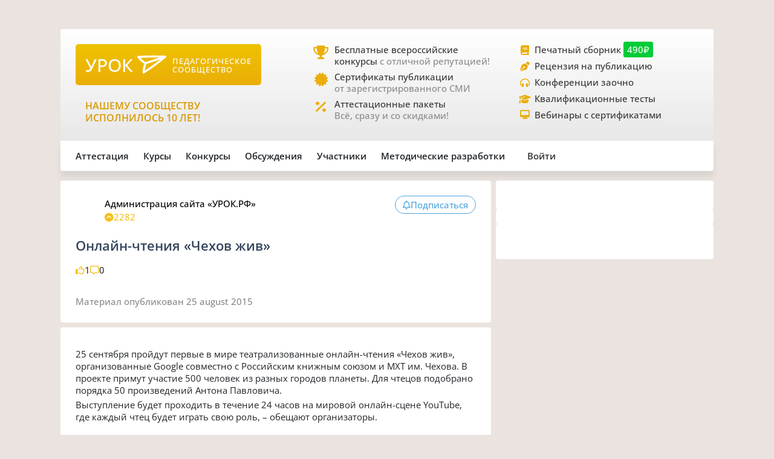

--- FILE ---
content_type: text/html;charset=UTF-8
request_url: https://xn--j1ahfl.xn--p1ai/presentation/363.html
body_size: 18464
content:
<!DOCTYPE html>
<html lang="ru"
      xmlns="http://www.w3.org/1999/xhtml">


<head>
    

    

    
    

    <script src="/v2/js/axios-540bf27e5920acd4f5ad9fff330d8ac4.js"></script>
    <script src="/webjars/bootstrap/5.3.0/js/bootstrap.bundle-57a985a5376d69aeb76bda8cdedc9ad1.js"></script>
    <script src="/v2/js/app-7ce1f57eab27517afde856e19df53ecf.js"></script>
    <script async id="vkVidget" src="https://vk.com/js/api/openapi.js?169" type="text/javascript"></script>

    
    <script src="/v2/js/litebox.min-7fc857fc58931e0fc50dd60c879e27d8.js"></script>
    
    
    
    
    
    
    
    
    
    
    
    
    

    


    <meta charset="utf-8">
    <meta content="width=device-width, initial-scale=1" name="viewport">
    <meta content="IE=edge,chrome=1" http-equiv="X-UA-Compatible">
    <meta content="copyright © 2016-2025, урок.рф" name="copyright">

    <meta content="index, follow" name="Robots">
    <meta content="all" name="Robots">
    

    <title>Онлайн-чтения «Чехов жив» (презентация)</title>
    <meta name="description" content="25 сентября пройдут первые в мире театрализованные онлайн-чтения «Чехов жив», организованные Google совместно с Российским книжным союзом и МХТ им. Чехова. В проекте примут участие 500 человек из разных городов планеты. Для чтецов подобрано порядка 50 произведений Антона Павловича.презентация">
    <meta name="keywords" content="новости образования Чехов литература Чехов жив онлайн-чтения чтения видео герой вишнёвый сад ютуб гугл">
    <meta content="origin" name="referrer">

    <link as="font" crossorigin rel="preload" href="/v2/fonts/OpenSans-Regular-931aebd37b54b3e5df2fedfce1432d52.ttf" type="font/woff2">
    <link as="font" crossorigin rel="preload" href="/v2/fonts/OpenSans-Medium-dac0e601db6e3601159b4aae5c1fda39.ttf" type="font/woff2">
    <link as="font" crossorigin rel="preload" href="/v2/fonts/OpenSans-SemiBold-e2ca235bf1ddc5b7a350199cf818c9c8.ttf" type="font/woff2">
    <link as="style" rel="preload" href="/webjars/bootstrap/5.3.0/css/bootstrap.min-fe7fdfec700d100dc745dc64d3600cb2.css" type="text/css">
    <link as="style" rel="preload" href="/v2/css/main-aaa88bcf4b88a8240c46699365b1e0be.css" type="text/css">
    <link as="style" rel="preload" href="/v2/css/style-17b4c30b700c2465971c0118373124ff.css" type="text/css">
    <link as="style" rel="preload" href="/v2/fontawesome/css/fontawesome.min-050a20fcaed9e77ff3c43b7aae625283.css" type="text/css">
    
    
    <link as="style" rel="prefetch" href="/v2/css/litebox-bc485f4eded1f7451c6c085854972730.css"/>
    
    
    
    
    <link as="style" rel="prefetch" href="/v2/css/animate.min-c0be8e53226ac34833fd9b5dbc01ebc5.css"/>
    <link href="https://www.googletagmanager.com" rel="dns-prefetch">
    <link href="https://yastatic.net" rel="dns-prefetch">
    <link rel="stylesheet" href="/webjars/bootstrap/5.3.0/css/bootstrap.min-fe7fdfec700d100dc745dc64d3600cb2.css" type="text/css">
    <link rel="stylesheet" href="/v2/css/animate.min-c0be8e53226ac34833fd9b5dbc01ebc5.css" type="text/css">
    <link rel="stylesheet" href="/v2/css/style-17b4c30b700c2465971c0118373124ff.css" type="text/css">
    <link rel="stylesheet" href="/v2/css/main-aaa88bcf4b88a8240c46699365b1e0be.css" type="text/css">
    
    
    <link rel="stylesheet" href="/v2/css/litebox-bc485f4eded1f7451c6c085854972730.css" type="text/css">
    
    
    
    
    
    <link rel="stylesheet" href="/v2/fontawesome/css/fontawesome.min-050a20fcaed9e77ff3c43b7aae625283.css" type="text/css">
    <link rel="stylesheet" href="/v2/fontawesome/css/brands.min-c34572fbb8256bceaa2d72c6bbf4a54b.css" type="text/css">
    <link rel="stylesheet" href="/v2/fontawesome/css/regular.min-3d0985d67b99e5e19c9973381c63339e.css" type="text/css">
    <link rel="stylesheet" href="/v2/fontawesome/css/solid.min-4d63c1a82931dd3b2d8ba3135987b9c3.css" type="text/css">
    <link rel="stylesheet" href="/v2/fontawesome/css/v5-font-face.min-0a48eea60c7a534fe0bb6b0983e6150e.css" type="text/css">

    <link href="/favicon.ico?updated=20150818" rel="shortcut icon" type="image/x-icon">
    <link href="/favicon.svg" rel="icon" sizes="any" type="image/svg+xml">
    <link href="/favicon-16x16.png" rel="icon" sizes="16x16" type="image/png">
    <link href="/favicon-32x32.png" rel="icon" sizes="32x32" type="image/png">
    <link href="/favicon-96x96.png" rel="icon" sizes="96x96" type="image/png">
    <link href="/android-icon-192x192.png" rel="android-icon" sizes="192x192">

    <link href="/apple-touch-icon-57x57.png" rel="apple-touch-icon" sizes="57x57">
    <link href="/apple-touch-icon-57x57.png" rel="apple-touch-icon" sizes="57x57">
    <link href="/apple-touch-icon-60x60.png" rel="apple-touch-icon" sizes="60x60">
    <link href="/apple-touch-icon-72x72.png" rel="apple-touch-icon" sizes="72x72">
    <link href="/apple-touch-icon-76x76.png" rel="apple-touch-icon" sizes="76x76">
    <link href="/apple-touch-icon-114x114.png" rel="apple-touch-icon" sizes="114x114">
    <link href="/apple-touch-icon-120x120.png" rel="apple-touch-icon" sizes="120x120">
    <link href="/apple-touch-icon-144x144.png" rel="apple-touch-icon" sizes="144x144">
    <link href="/apple-touch-icon-152x152.png" rel="apple-touch-icon" sizes="152x152">
    <link href="/apple-touch-icon-180x180.png" rel="apple-touch-icon" sizes="180x180">
    <link href="/apple-icon.png" rel="apple-icon" sizes="192х192">
    <link color="#EBAE08" href="/apple-icon.svg" rel="mask-icon">

    <meta content="/ms-icon-144x144.png" name="msapplication-TileImage">
    <meta content="/ms-icon-70x70.png" name="msapplication-square70x70logo">
    <meta content="/ms-icon-150x150.png" name="msapplication-square150x150logo">
    <meta content="/ms-icon-310x310.png" name="msapplication-square310x310logo">
    <meta content="Педагогическое сообщество «УРОК.РФ»" name="application-name">
    <meta content="/browserconfig.xml" name="msapplication-config">

    <link href="/manifest.json" rel="manifest">
    <meta content="#DBE1E5" name="theme-color">

    <meta content="website" property="og:type">
    <meta content="Урок.рф" property="og:site_name">
    <meta content="https://xn--j1ahfl.xn--p1ai/" property="og:url">
    <meta property="og:title"
          content="Онлайн-чтения «Чехов жив» (презентация)">
    <meta content="Всё для педагогов: методические разработки, бесплатные педагогические конкурсы, сертификаты, помощь при аттестации. Личный сайт учителя."
          property="og:description">
    <meta content="/oglogo.png" property="og:image">
    <meta content="1200" property="og:image:width">
    <meta content="600" property="og:image:height">

    
        

    
    <script async src="https://content.adriver.ru/AdRiverFPS.js"></script>

    
    <script async src='https://yandex.ru/ads/system/header-bidding.js'></script>
    <script>
        var adfoxBiddersMap = {
            "myTarget": "3261872",
            "roxot": "2715034",
            "buzzoola": "3261972",
            "adriver": "3277934"
        };

        var adUnits = [
            {
                "code": "adfox_173814892232752829",
                "sizes": [[300, 600], [300, 500], [240, 400], [240, 600], [160, 600], [300, 250], [300, 300], [320, 480], [200, 200]],
                "bids": [
                    {
                        "bidder": "roxot",
                        "params": {
                            "placementId": "04209b8a-2ef4-4033-a2c3-2d7d3f8088c7"
                        }
                    },
                    {
                        "bidder": "myTarget",
                        "params": {
                            "placementId": "1771860"
                        }
                    },
                    {
                        "bidder": "buzzoola",
                        "params": {
                            "placementId": "1286724"
                        }
                    },
                    {
                        "bidder": "adriver",
                        "params": {
                            "placementId": "176:urokrf_300x600",
                            "additional": {
                                "ext": {"query": "cid=" + localStorage.getItem('adrcid')}
                            }
                        }
                    }
                ]
            },
            {
                "code": "adfox_167421980305478885",
                "sizes": [[600, 300], [580, 400], [480, 320], [400, 240]],
                "bids": [
                    {
                        "bidder": "myTarget",
                        "params": {
                            "placementId": "1770363"
                        }
                    },
                    {
                        "bidder": "roxot",
                        "params": {
                            "placementId": "41ea5687-6194-4e59-8ee0-e5b3005be908"
                        }
                    },
                    {
                        "bidder": "adriver",
                        "params": {
                            "placementId": "176:urokrf_480x320 ",
                            "additional": {
                                "ext": {"query": "cid=" + localStorage.getItem('adrcid')}
                            }
                        }
                    }
                ]
            },
            {
                "code": "adfox_173815092529662829",
                "sizes": [[1000, 150], [1000, 120], [1000, 90], [728, 90], [960, 90], [970, 90]],
                "bids": [
                    {
                        "bidder": "myTarget",
                        "params": {
                            "placementId": "1771862"
                        }
                    },
                    {
                        "bidder": "adriver",
                        "params": {
                            "placementId": "176:urokrf_1000x120",
                            "additional": {
                                "ext": {"query": "cid=" + localStorage.getItem('adrcid')}
                            }
                        }
                    }
                ]
            },
            {
                "code": "adfox_171205494723722829",
                "sizes": [[300, 600], [320, 480], [300, 500], [240, 400], [240, 600], [160, 600], [300, 250], [300, 300], [336, 280]],
                "bids": [
                    {
                        "bidder": "myTarget",
                        "params": {
                            "placementId": "1771858"
                        }
                    },
                    {
                        "bidder": "adriver",
                        "params": {
                            "placementId": "176:urokrf_f_m",
                            "additional": {
                                "ext": {"query": "cid=" + localStorage.getItem('adrcid')}
                            }
                        }
                    }
                ]
            }
        ];

        var userTimeout = 2500;

        window.YaHeaderBiddingSettings = {
            biddersMap: adfoxBiddersMap,
            adUnits: adUnits,
            timeout: userTimeout,
        };
    </script>
    <script>window.yaContextCb = window.yaContextCb || []</script>
    <script async src='https://yandex.ru/ads/system/context.js'></script>


        
    <script src="https://widget.adplay.ru/fn/launch2283786.js?tag_id=adp2283786" async charset="UTF-8"></script>

    

    
    
    <script async src="https://sdk.adlook.tech/inventory/core.js" type="text/javascript"></script>

    <!--    <th:block th:insert="~{fragments/scripts.html :: googleAdfinity}"></th:block>-->



    
    <script defer src="/v2/js/modules/comments-380ed1d8666890eaed346c383df28b45.js"></script>

    
    
    
    
    

</head>

<body>




    <div class="free__overlay hidden rounded_all" id="fullscreen" onclick="fullscreen.setVisible(false)">
        <div class="free__wrapper_fullscreen">
            <div class="free__btn-close_inside" onclick="fullscreen.setVisible(false)">
                <p class="fullscreen__timer" id="fullscreen__timer">Закрыть [9]</p>
            </div>
            <div><div class="fullscreen_services p-3 m-2"><div class="fullscreen__header"><p class="fs-2">Дорогие педагоги!</p><p class="fs-5 fw-medium">«Урок.рф» поможет вам при прохождении аттестации</p></div><div class="d-flex flex-wrap justify-content-center column-gap-4"><div class="d-flex col-12 col-md-5 flex-wrap row-gap-2 row-gap-lg-3"><a class="link_dark w-100" href="/landing/pechatnyi_sbornik_dlya_pedagogov"><div class="services__block"><div class="services__avatar"><i class="fa-solid fa-book-open"></i></div><div class="col-8"><p class="fw-semibold">Публикация в сборнике методразработок</p><p class="descr-gray">Сертификат публикации</p><p>От 490 ₽</p></div></div></a><a class="link_dark w-100" href="/courses/?company=203957"><div class="services__block"><div class="services__avatar"><i class="fa-solid fa-display"></i></div><div class="col-8"><p class="fw-semibold">Образовательные вебинары</p><p class="descr-gray">Сертификат участника</p><p>От 350 ₽</p></div></div></a><a class="link_dark w-100" href="/teachers_tests/kvalifikatcionnie"><div class="services__block"><div class="services__avatar"><i class="fa-solid fa-list-check"></i></div><div class="col-8"><p class="fw-semibold">Квалификационные тесты</p><p class="descr-gray">Сертификат</p><p>От 200 ₽</p></div></div></a></div><div class="d-flex col-12 col-md-5 flex-wrap row-gap-2 row-gap-lg-3"><a class="link_dark w-100" href="/zakaz_retsenzii_na_publikatsiju_pedagogov.html"><div class="services__block"><div class="services__avatar"><i class="fa-solid fa-file-signature"></i></div><div class="col-8"><p class="fw-semibold">Рецензия на публикацию</p><p class="descr-gray">Профессионально</p><p>От 1200 ₽</p></div></div></a><a class="link_dark w-100" href="/courses/?company=203957&type=14"><div class="services__block"><div class="services__avatar"><i class="fa-solid fa-users-between-lines"></i></div><div class="col-8"><p class="fw-semibold">Заочные конференции для педагогов</p><p class="descr-gray">Сертификат участника</p><p>От 245 ₽</p></div></div></a><a class="link_dark w-100" href="/store/attestation/paket"><div class="services__block"><div class="services__avatar"><i class="fa-solid fa-briefcase"></i></div><div class="col-8"><p class="fw-semibold">Аттестационные пакеты</p><p class="descr-gray color-gold"><i class="fa-solid fa-percent pe-1"></i>Все услуги со скидками</p><p>От 1399 ₽</p></div></div></a></div></div><div class="fullscreen__footer"><p class="fs-5 color-gold me-2"><i class="fa-solid fa-circle-check pe-2"></i>Проверено тысячами педагогов!</p></div></div></div>
        </div>
    </div>



    <div class="rounded_all"><div id="adfox_171205494723722829"></div>
<script>
    window.yaContextCb.push(()=>{
        Ya.adfoxCode.create({
            ownerId: 286840,
            containerId: 'adfox_171205494723722829',
            params: {
                pp: 'g',
                ps: 'gfiu',
                p2: 'hiuq'
            }
        })
    })
</script></div>



    




    <div id="vk_api_transport"></div>
    <script type="text/javascript">
        window.vkAsyncInit = function () {
            VK.init({
                apiId: 101332469
            });
        };

        setTimeout(function () {
            var el = document.createElement("script");
            el.type = "text/javascript";
            el.src = "https://vk.com/js/api/openapi.js?169";
            el.async = true;
            document.getElementById("vk_api_transport").appendChild(el);
        }, 0);
    </script>


<div class="container main_wrapper" data-ur-publication-id="363">

    
    <div class="free__top rounded_all"><!--Расположение: верх страницы-->
<div id="adfox_173815092529662829"></div>
<script>
    window.yaContextCb.push(()=>{
        Ya.adfoxCode.create({
            ownerId: 286840,
            containerId: 'adfox_173815092529662829',
            params: {
                pp: 'g',
                ps: 'gfiu',
                p2: 'jixc'
            }
        })
    })
</script></div>

    <div class="super_nav d-none d-md-flex rounded_tl rounded_tr">
    <div class="d-flex w-100">
        <div class="col-md-2 col-lg-4">
            <a href="/">
                <div class="brand-tablet flex-md-wrap flex-lg-nowrap">
                    <span class="brand-name mb-md-2 mb-lg-0">УРОК</span>
                    <img alt="" class="brand-logo mt-sm-2 mt-md-0 pt-md-0 pe-lg-2"
                         src="https://урок.рф/images/logo_white.svg">
                    <p class="d-md-none d-lg-flex brand-descr">ПЕДАГОГИЧЕСКОЕ СООБЩЕСТВО</p>
                </div>
            </a>

            <div class="brand-motto pt-3 d-md-none d-lg-block">
                <div>
                    
                </div>
                <div>
                    <p class="pt-2" style="color: #da9a04; font-size: 1rem;">НАШЕМУ
                        СООБЩЕСТВУ ИСПОЛНИЛОСЬ 10 ЛЕТ!</p>
                </div>
            </div>

        </div>
        <div class="col-md-5 col-lg-4 ms-lg-4 ps-md-3">
            <div class="super_anounce block_min-h-45">
                <div class="icon-block">
                    <i class="icon fa-solid fa-trophy"></i>
                </div>
                <div class="pe-xl-3">
                    <a href="/contests">
                        <p class="descr-first link_dark">Бесплатные всероссийские конкурсы
                            <span class="descr-gray">с отличной репутацией!</span>
                        </p>
                    </a>
                </div>
            </div>
            <div class="super_anounce block_min-h-45">
                <div class="icon-block">
                    <i class="icon fa-solid fa-certificate"></i>
                </div>
                <div>
                    <a href="/wiki/besplatniy_sertificat_urok">
                        <p class="descr-first link_dark">Сертификаты публикации
                            <br>
                            <span class="descr-gray">от зарегистрированного СМИ</span>
                        </p>
                    </a>
                </div>
            </div>
            <div class="super_anounce block_min-h-45">
                <div class="icon-block">
                    <i class="icon fa-solid fa-percent"></i>
                </div>
                <div>
                    <a href="/store/attestation/paket">
                        <p class="descr-first link_dark">Аттестационные пакеты
                            <br><span class="descr-gray">Всё, сразу и со скидками!</span>
                        </p>
                    </a>
                </div>
            </div>
        </div>
        <div class="col-md-5 col-lg-4 ps-3">
            <div class="super_anounce block_min-h-27">
                <div class="icon-block_small">
                    <i class="icon_small fa-solid fa-book"></i>
                </div>
                <div>
                    <a href="/landing/pechatnyi_sbornik_dlya_pedagogov">
                        <p class="descr-first link_dark">Печатный сборник
                            <span class="price-tag">490₽</span>
                        </p>
                    </a>
                </div>
            </div>
            <div class="super_anounce block_min-h-27">
                <div class="icon-block_small">
                    <i class="icon_small fa-solid fa-pen-nib"></i>
                </div>
                <div>
                    <a href="/zakaz_retsenzii_na_publikatsiju_pedagogov.html">
                        <p class="descr-first link_dark">Рецензия на публикацию</p>
                    </a>
                </div>
            </div>
            <div class="super_anounce block_min-h-27">
                <div class="icon-block_small">
                    <i class="icon_small fa-solid fa-headphones-simple"></i>
                </div>
                <div>
                    <a href="/courses/?company=203957&type=14">
                        <p class="descr-first link_dark">Конференции заочно</p>
                    </a>
                </div>
            </div>
            <div class="super_anounce block_min-h-27">
                <div class="icon-block_small">
                    <i class="icon_small fa-solid fa-graduation-cap"></i>
                </div>
                <div>
                    <a href="/teachers_tests/kvalifikatcionnie">
                        <p class="descr-first link_dark">Квалификационные тесты</p>
                    </a>
                </div>
            </div>
            <div class="super_anounce block_min-h-27">
                <div class="icon-block_small">
                    <i class="icon_small fa-solid fa-desktop" style="font-size: 0.9rem"></i>
                </div>
                <div>
                    <a href="/courses/?company=203957&format=21">
                        <p class="descr-first link_dark">Вебинары с сертификатами </p>
                    </a>
                </div>
            </div>

        </div>
    </div>
</div>
    <div class="nav__bar rounded_b">

    <nav class="nav__mobile rounded_tl rounded_bl d-lg-none">

        <input class="m-menu__checkbox" id="menu" name="menu" type="checkbox">
        <label class="m-menu__overlay" for="menu"></label>
        <label class="m-menu__toggle" for="menu">
            <svg fill="none" height="35" stroke="#636363" stroke-linecap="butt" stroke-linejoin="arcs" stroke-width="2"
                 viewBox="0 0 24 24" width="35">
                <line x1="3" x2="21" y1="12" y2="12"></line>
                <line x1="3" x2="21" y1="6" y2="6"></line>
                <line x1="3" x2="21" y1="18" y2="18"></line>
            </svg>
        </label>

        <div class="m-menu rounded_all">
            <div class="m-menu__header">
                <label class="m-menu__toggle" for="menu">
                    <svg fill="none" height="35" stroke="#fff" stroke-linecap="butt" stroke-linejoin="arcs"
                         stroke-width="2"
                         viewBox="0 0 24 24" width="35">
                        <line x1="18" x2="6" y1="6" y2="18"></line>
                        <line x1="6" x2="18" y1="6" y2="18"></line>
                    </svg>
                </label>
                <a href="/">
                    <div class="nav__mobile_logo">
                        <span id="name">УРОК</span>
                        <img alt="Логотип УРОКа" src="/images/logo_white.svg">
                    </div>
                </a>

                <div class="header-author__avatar avatar-xxs ibg">
                    <a href="/login">
                        <img alt=""
                             src="/images/no_photo_tutor.png">
                    </a>
                </div>
            </div>

            <ul>
                <li>
                    <label class="a-label__chevron" for="item-1">Аттестация</label>
                    <input class="m-menu__checkbox" id="item-1" name="item-1" type="checkbox">

                    <div class="m-menu">
                        <div class="m-menu__header">
                            <label class="m-menu__toggle" for="item-1">
                                <i class="fa-solid fa-chevron-left"></i>
                                <span>Аттестация</span>
                            </label>

                        </div>

                        <ul>
                            <li><a href="/store/attestation/paket">Скидки на «Аттестационный пакет»</a></li>
                            <li><a href="/landing/pechatnyi_sbornik_dlya_pedagogov">Публикация в печатном
                                сборнике</a></li>
                            <li><a href="/courses/?company=203957">Вебинары, мастер-классы</a></li>
                            <li><a href="/zakaz_retsenzii_na_publikatsiju_pedagogov.html">Рецензия на публикацию</a>
                            </li>
                            <li><a href="/courses/?company=203957&type=14">Конференции педагогов</a></li>
                            <li><a href="/teachers_tests/kvalifikatcionnie">Квалификационные тесты</a></li>
                            <li><a href="/library/materiali_dlya_attestatcii/portfolio">Портфолио к аттестации</a></li>
                        </ul>
                    </div>
                </li>

                <li>
                    <label class="a-label__chevron" for="item-2">Курсы</label>
                    <input class="m-menu__checkbox" id="item-2" name="item-2" type="checkbox">

                    <div class="m-menu">
                        <div class="m-menu__header">
                            <label class="m-menu__toggle" for="item-2">
                                <i class="fa-solid fa-chevron-left"></i>
                                <span>Курсы</span>
                            </label>

                        </div>

                        <ul>
                            <li><a href="/courses/?company=203957&format=21">Вебинары для педагогов от «Урока»</a></li>
                            <li><a href="/companies_courses">Образовательные компании</a></li>
                            <li><a href="/courses?avl=free&order=nearest">Все бесплатные вебинары</a></li>
                            <li><a href="/courses">Все курсы для педагогов</a></li>
                            <li><a href="/courses?type=10">Курсы повышения квалификации</a></li>
                            <li><a href="/courses?type=11">Профессиональная переподготовка</a></li>
                            <li><a href="/courses/review/write?course">Написать отзыв на курсы (+8 баллов)</a></li>
                        </ul>
                    </div>

                </li>

                <li>
                    <label class="a-label__chevron" for="item-3">Конкурсы</label>
                    <input class="m-menu__checkbox" id="item-3" name="item-3" type="checkbox">

                    <div class="m-menu">
                        <div class="m-menu__header">
                            <label class="m-menu__toggle" for="item-3">
                                <i class="fa-solid fa-chevron-left"></i>
                                <span>Конкурсы</span>
                            </label>

                        </div>

                        <ul>
                            <li><a href="/contests">Конкурсы для педагогов</a></li>
                            <li><a href="/kids_contests">Конкурсы для детей</a></li>
                            <li><a href="/wiki/pravila_uchastiya_v_concursah">Правила участия в конкурсах</a></li>
                            <li><a href="/wiki/pravila_nabora_v_juri">Правила набора в жюри</a></li>
                        </ul>
                    </div>

                </li>

                <li>
                    <label class="a-label__chevron" for="item-4">Дискуссии</label>
                    <input class="m-menu__checkbox" id="item-4" name="item-4" type="checkbox">

                    <div class="m-menu">
                        <div class="m-menu__header">
                            <label class="m-menu__toggle" for="item-4">
                                <i class="fa-solid fa-chevron-left"></i>
                                <span>Дискуссии</span>
                            </label>

                        </div>

                        <ul>
                            <li><a href="/discussion">Свежие обсуждения</a></li>
                            <li><a href="/discussion?order=popular">Популярные обсуждения</a></li>
                            <li><a href="/experts_discussions">Самые активные участники</a></li>
                        </ul>
                    </div>

                </li>

                <li>
                    <label class="a-label__chevron" for="item-5">Участники</label>
                    <input class="m-menu__checkbox" id="item-5" name="item-5" type="checkbox">

                    <div class="m-menu">
                        <div class="m-menu__header">
                            <label class="m-menu__toggle" for="item-5">
                                <i class="fa-solid fa-chevron-left"></i>
                                <span>Участники</span>
                            </label>

                        </div>

                        <ul>
                            <li><a href="/users_search">Участники сообщества</a></li>
                            <li><a href="/groups">Группы сообщества</a></li>
                            <li><a href="/ratings/experts">Эксперты сообщества</a></li>
                            <li><a href="/ratings/absolute">Рейтинги</a></li>
                        </ul>
                    </div>

                </li>

                <li>
                    <label class="a-label__chevron" for="item-6">Методические разработки</label>
                    <input class="m-menu__checkbox" id="item-6" name="item-6" type="checkbox">

                    <div class="m-menu">
                        <div class="m-menu__header">
                            <label class="m-menu__toggle" for="item-6">
                                <i class="fa-solid fa-chevron-left"></i>
                                <span>Методические разработки</span>
                            </label>

                        </div>

                        <ul>
                            <li><a href="/library">Все материалы для педагогов</a></li>
                            <li><a href="/library/metodicheskie_razrabotki/urok">Уроки для педагогов</a></li>
                            <li><a href="/library/uchebno-metodicheskie_materiali/prezentatciya">Презентации к
                                урокам</a></li>
                            <li><a href="/tests">Тесты для уроков</a></li>
                            <li><a href="/library_kids">Детское творчество</a></li>
                            <li><a href="/library/materiali_dlya_attestatcii/portfolio">Портфолио к аттестации</a></li>
                        </ul>
                    </div>

                </li>

                <div class="nav__mobile_footer">
                    <a href="/terms">Пользовательское соглашение</a>
                    <a href="/contact_us.html">Контактная и правовая информация</a>
                    <a href="https://rkn.gov.ru/mass-communications/reestr/media/?id=639408">12+ Свидетельство СМИ ЭЛ №
                        ФС 77 - 70917</a>
                    <a href="/data/ckfinder/files/edu_license.pdf">Лицензия на образовательную деятельность №0001058</a>
                </div>
            </ul>

        </div>


        <div class="nav__mobile_logo">
            <a href="/"><span class="nav__mobile_name">УРОК</span></a>
            <img alt="" src="/images/icons/site_logo.svg">
        </div>

    </nav>

    <div class="nav__left rounded_tl d-none d-lg-flex">
        <div class="nav__section_left" style="--hover-color: #37C9E6">
            <span>Аттестация</span>
            <div class="nav__items nav__items_left">
                <div class="nav__item"><a href="/store/attestation/paket">Скидки на «Аттестационный пакет»</a></div>
                <div class="nav__item"><a href="/landing/pechatnyi_sbornik_dlya_pedagogov">Публикация в печатном
                    сборнике</a></div>
                <div class="nav__item"><a href="/courses/?company=203957">Вебинары, мастер-классы</a></div>
                <div class="nav__item"><a href="/zakaz_retsenzii_na_publikatsiju_pedagogov.html">Рецензия на
                    публикацию</a></div>
                <div class="nav__item"><a href="/courses/?company=203957&type=14">Конференции педагогов</a></div>
                <div class="nav__item"><a href="/teachers_tests/kvalifikatcionnie">Квалификационные тесты</a></div>
                <div class="nav__item"><a href="/library/materiali_dlya_attestatcii/portfolio">Портфолио к
                    аттестации</a></div>
            </div>
        </div>

        <div class="nav__section_left" style="--hover-color: #336699">
            <span>Курсы</span>
            <div class="nav__items nav__items_left">
                <div class="nav__item"><a href="/courses/?company=203957&format=21">Вебинары для педагогов от
                    «Урока»</a></div>
                <div class="nav__item"><a href="/companies_courses">Образовательные компании</a></div>
                <div class="nav__item"><a href="/courses?avl=free&order=nearest">Все бесплатные вебинары</a></div>
                <div class="nav__item"><a href="/courses">Все курсы для педагогов</a></div>
                <div class="nav__item"><a href="/courses?type=10">Курсы повышения квалификации</a></div>
                <div class="nav__item"><a href="/courses?type=11">Профессиональная переподготовка</a></div>
                <div class="nav__item"><a href="/courses/review/write?course">Написать отзыв на курсы (+8 баллов)</a>
                </div>
            </div>
        </div>

        <div class="nav__section_left" style="--hover-color: #AB2222">
            <span>Конкурсы</span>
            <div class="nav__items nav__items_left">
                <div class="nav__item"><a href="/contests">Конкурсы для педагогов</a></div>
                <div class="nav__item"><a href="/kids_contests">Конкурсы для детей</a></div>
                <div class="nav__item"><a href="/wiki/pravila_uchastiya_v_concursah">Правила участия в
                    конкурсах</a></div>
                <div class="nav__item"><a href="/wiki/pravila_nabora_v_juri">Правила набора в жюри</a>
                </div>
            </div>
        </div>

        <div class="nav__section_left" style="--hover-color: #993366">
            <span>Обсуждения</span>
            <div class="nav__items nav__items_left">
                <div class="nav__item"><a href="/discussion">Свежие обсуждения</a></div>
                <div class="nav__item"><a href="/discussion?order=popular">Популярные обсуждения</a></div>
                
            </div>
        </div>

        <div class="nav__section_left" style="--hover-color: #6DA617">
            <span>Участники</span>
            <div class="nav__items nav__items_left">
                <div class="nav__item"><a href="/users_search">Участники сообщества</a></div>
                <div class="nav__item"><a href="/groups">Группы сообщества</a></div>
                <div class="nav__item"><a href="/ratings/experts">Эксперты сообщества</a></div>
                <div class="nav__item"><a href="/ratings/absolute">Рейтинги</a></div>
            </div>
        </div>

        <div class="nav__section_left" style="--hover-color: #EBA82A">
            <span>Методические&nbspразработки</span>
            <div class="nav__items nav__items_left">
                <div class="nav__item"><a href="/library">Все материалы для педагогов</a></div>
                <div class="nav__item"><a href="/library/metodicheskie_razrabotki/urok">Уроки для педагогов</a></div>
                <div class="nav__item"><a href="/library/uchebno-metodicheskie_materiali/prezentatciya">Презентации к
                    урокам</a></div>
                <div class="nav__item"><a href="/tests">Тесты для уроков</a></div>
                <div class="nav__item"><a href="/library_kids">Детское творчество</a></div>
                <div class="nav__item"><a href="/library/materiali_dlya_attestatcii/portfolio">Портфолио к
                    аттестации</a></div>
            </div>
        </div>

    </div>

    

    <div class="nav__right rounded_br">
        <div class="nav__section_right" style="--hover-color: #37C9E6">
            <a href="/urok/login"><span class="">Войти</span></a>
        </div>
    </div>
</div>
    

    <div class="page_content">

        <main class="main-column col-sm-12 col-md-8 pe-md-2 mb-2 rounded_all">

            
            
            

            

                <article class="pub">

                    <div class="pub_header bg main_px main_py rounded_all mb-2">
                        <div class="content__header">
                            <div class="content__header_author hov_scale">

                                <div class="header-author__avatar avatar-sm ibg">
                                    <a target="_blank"
                                       href="/urokrf">
                                        <img alt=""
                                             src="/data/avatars/108433_1508524950.jpg">
                                    </a>
                                    
                                </div>

                                

                                <div class="header-author__about">
                                    <div class="header_author__name">
                                        <a target="_blank"
                                           href="/urokrf">
                                            <p>Администрация сайта «УРОК.РФ»</p>
                                        </a>
                                        
                                    </div>

                                    <div class="header_author__details descr-gray icon_gold">
                                        <div class="stat__icon icon_gold">
                                            <i class="fa-solid fa-circle-chevron-up"></i>
                                            <span>2282</span>
                                        </div>
                                        
                                        <p></p>
                                        

                                    </div>
                                </div>
                            </div>

                            <div class="pub__actions">
                                

                                <button class="btn button__pub" id="buttonSubscribe"
                                        onclick="showWarningTooltip(this, &#39;auth&#39;)"
                                        type="button">
                                    <i class="fa-regular fa-bell"></i>
                                    <div>
                                        <span id="buttonSubscribeText">Подписаться</span>
                                    </div>
                                </button>

                                

                                

                            </div>
                        </div>
                        <div class="pub__title">
                            <h1>Онлайн-чтения «Чехов жив»</h1>
                        </div>
                        <div class="pub__info">
                            

                            <div class="pub__stats">
                                <div class="stat__icon icon_gold"><i class="fa-regular fa-thumbs-up"></i>
                                    <span class="descr-secondary">1</span>
                                </div>

                                <div class="stat__icon icon_gold"><i class="fa-regular fa-message"></i>
                                    <span class="descr-secondary">0</span>
                                </div>

                                
                            </div>
                        </div>

                        
                        <div class="pub__timestamp descr-gray">
                            <span>Материал опубликован</span>
                            
                            <span style="text-transform: lowercase">

    
        

        

        

        25 August 2015
    

    
</span>
                            
                        </div>
                        
                        
                    </div>

                    <div class="rounded_all overflow-hidden">

                        

                        

                        <div class="bg">
                            
                            <div class="pub__content main_px main_py"><p><img alt="" src="/data/ckfinder/images/чехов жив(1).png" style="height:350px; width:600px" /></p>

<p>25 сентября&nbsp;пройдут первые в мире театрализованные онлайн-чтения &laquo;Чехов жив&raquo;, организованные Google совместно с Российским книжным союзом и МХТ им. Чехова. В проекте примут участие 500 человек из разных&nbsp;городов планеты. Для чтецов подобрано порядка 50 произведений Антона Павловича.</p>

<blockquote>
<p>Выступление будет проходить в течение 24 часов на мировой онлайн-сцене YouTube, где каждый чтец будет играть свою роль, &ndash; обещают организаторы.</p>
</blockquote>

<p>Ранее все желающие могли пройти тест на сайте <a href="https://chekhov.withgoogle.com/">&laquo;Чехов жив&raquo;</a>, узнать, кто из героев Чехова ему больше остальных подходит, и получить соответствующий отрывок. Этот отрывок участники проекта должны были записать на видео и загрузить на сайт проекта. Всего было зарегистрировано 2310 заявок. Самыми популярными стали персонажи &laquo;альтруистка&raquo; Варя и &laquo;вечный студент&raquo; Петя Трофимов из пьесы &laquo;Вишнёвый сад&raquo;. Видеоролики<strong> </strong>оценивала режиссерская команда во главе с&nbsp;Наталией Анастасьевой (режиссером-постановщиком Камерного музыкального театра им. Б. А. Покровского).</p>

<p>Прием заявок завершился 10 августа, но есть возможность принять участие в чтениях в качестве онлайн-зрителя 25 сентября и прослушать любимые произведения Чехова из уст Олега Табакова, Ренаты Литвиновой, Константина Хабенского, Игоря Верника, Николая Чиндяйкина, Максима Матвеева, Ильи Глинникова, Тимура Родригеза, Нюши, Бьянки и победителей кастинга.</p></div>

                            
                        </div>

                    </div>
                </article>

                

                
    <div class="d-none d-md-block rounded_all w-100"><div id="adp2283786"></div></div>


                
                

                <div class="pub__tags bg rounded_b">
                    <!--<hr class="main_hr_gray">-->
                    <div class="page-title-1">
                        <span>Теги публикации</span>
                    </div>
                    <div class="tag-list">
                        <a class="descr-secondary link_classic" data-ur-pub-tag-id="136"
                           href="/tag/5 класс"><p>5 класс</p></a><a class="descr-secondary link_classic" data-ur-pub-tag-id="137"
                           href="/tag/6 класс"><p>6 класс</p></a><a class="descr-secondary link_classic" data-ur-pub-tag-id="138"
                           href="/tag/7 класс"><p>7 класс</p></a><a class="descr-secondary link_classic" data-ur-pub-tag-id="139"
                           href="/tag/8 класс"><p>8 класс</p></a><a class="descr-secondary link_classic" data-ur-pub-tag-id="140"
                           href="/tag/9 класс"><p>9 класс</p></a><a class="descr-secondary link_classic" data-ur-pub-tag-id="141"
                           href="/tag/10 класс"><p>10 класс</p></a><a class="descr-secondary link_classic" data-ur-pub-tag-id="142"
                           href="/tag/11 класс"><p>11 класс</p></a><a class="descr-secondary link_classic" data-ur-pub-tag-id="154"
                           href="/tag/Литература"><p>Литература</p></a><a class="descr-secondary link_classic" data-ur-pub-tag-id="155"
                           href="/tag/Биология"><p>Биология</p></a><a class="descr-secondary link_classic" data-ur-pub-tag-id="159"
                           href="/tag/Экология"><p>Экология</p></a><a class="descr-secondary link_classic" data-ur-pub-tag-id="166"
                           href="/tag/Информатика и ИКТ"><p>Информатика и ИКТ</p></a><a class="descr-secondary link_classic" data-ur-pub-tag-id="364"
                           href="/tag/новости образования"><p>новости образования</p></a><a class="descr-secondary link_classic" data-ur-pub-tag-id="418"
                           href="/tag/Чехов"><p>Чехов</p></a><a class="descr-secondary link_classic" data-ur-pub-tag-id="419"
                           href="/tag/Чехов жив"><p>Чехов жив</p></a><a class="descr-secondary link_classic" data-ur-pub-tag-id="2494"
                           href="/tag/Профориентационный тест"><p>Профориентационный тест</p></a><a class="descr-secondary link_classic" data-ur-pub-tag-id="2495"
                           href="/tag/Проверочная работа за четверть"><p>Проверочная работа за четверть</p></a><a class="descr-secondary link_classic" data-ur-pub-tag-id="2496"
                           href="/tag/Полугодовой тест"><p>Полугодовой тест</p></a><a class="descr-secondary link_classic" data-ur-pub-tag-id="2497"
                           href="/tag/Итоговое тестирование"><p>Итоговое тестирование</p></a><a class="descr-secondary link_classic" data-ur-pub-tag-id="2498"
                           href="/tag/Подготовка к ОГЭ"><p>Подготовка к ОГЭ</p></a><a class="descr-secondary link_classic" data-ur-pub-tag-id="2499"
                           href="/tag/Подготовка к ЕГЭ"><p>Подготовка к ЕГЭ</p></a><a class="descr-secondary link_classic" data-ur-pub-tag-id="2500"
                           href="/tag/Пробное тестированеи по ЕГЭ"><p>Пробное тестированеи по ЕГЭ</p></a><a class="descr-secondary link_classic" data-ur-pub-tag-id="5477"
                           href="/tag/УМК и учебная литература"><p>УМК и учебная литература</p></a><a class="descr-secondary link_classic" data-ur-pub-tag-id="5490"
                           href="/tag/Педагогический опыт и разработки"><p>Педагогический опыт и разработки</p></a>
                    </div>
                </div>

                <div class="pub__bottom main_px main_py rounded_b bg">
                    <div class="pub__likes">
                        <div type="button">
                            <div class="pub__action_likes">

                                <i class="icon_gold fa-regular fa-heart cursor-pointer"
                                   onclick="showWarningTooltip(this, &#39;auth&#39;)"
                                   type="button">
                                </i>

                                

                                

                                <div class="stat-counter-lg">
                                    <span id="pubLikeCounter">1</span>
                                </div>
                            </div>
                        </div>

                        <div class="users-stack" id="pubLikesBlock">
                            
                            <div class="users-stack__img avatar-xxs ibg">
                                <a href="/user/111938">
                                    <img alt="" src="/data/avatars/111938_1453819622.jpg">
                                </a>
                            </div>
                        </div>
                    </div>

                    <div class="pub__actions">
                        
                        <button class="btn button__pub"
                                id="btnToFavorites" onclick="showWarningTooltip(this, &#39;auth&#39;)"
                                type="button">
                            <i class="fa-regular fa-star"></i>
                            <span id="btnToFavouritesText">В избранное</span>
                        </button>

                        <button class="btn button__pub"
                                onclick="showWarningTooltip(this, 'auth')"
                                id="btnComplain"
                                type="button">
                            <i class="fa-regular fa-flag"></i>
                            <span>Пожаловаться</span>
                        </button>
                        
                        
                    </div>
                </div>

                <div class="pub__comments bg mt-2 rounded_all padding__x_main padding__y_main">

                    <div class="page-title-1">
                        <span>Комментарии</span>
                    </div>

                    

                        

                        <div class="comments__body" id="comments" data-ur-section="news">
                            

    

        

        <div class="comment__element hov_scale"
             id="comment-41206">

            <div class="content__header_author">

                

                <div class="comment__element_details">
                    <div class="header-author__avatar avatar-sm ibg">

                        <a href="/user/166483">
                            <img alt=""
                                 src="/data/avatars/166483_1504142257.jpg">
                        </a>
                        
                    </div>
                    <div class="comment__element__header">
                        <div class="header_author__name">
                            <a href="/user/166483">
                                <p id="userName-41206">Валерий Чернухин</p>
                            </a>
                        </div>
                        <div class="header_author__details descr-gray icon_gold pb-1">
                            <div class="stat__icon icon_gold">
                                <i class="fa-solid fa-circle-chevron-up"></i>
                                <span>259</span>
                            </div>

                            
                        </div>
                    </div>
                </div>
            </div>

            <div class="comment__element_body">
                <div class="comment__section reply_0">
                    

                    <div class="comment__element_message">
                        <p class="with-brakes" data-ur-comment-content>Уважаемые коллеги. Я в течение нескольких лет писал сборник задач по молекулярной биологии для школьников, который не так давно был опубликован микроскопическим тиражом в Новосибирском институте повышения квалификации и переподготовки. Этот сборник практически никто не читал. Могу ли я его представить в неизменном виде? Конечно я могу его разбавить другими своими задачами, но по большому счёту не вижу смысла. Могу точно сказать, все участники увидят его ВПЕРВЫЕ (из-за микроскопического в 100 экземплярах бумажного тиража). 
У меня была возможность, но я не стал его публиковать в журнале &quot;Биология в школе&quot;, так как учителя больше не читают этот журнал, а ориентируются на интернет-источники. 
Половина задач - чисто тествые. Половина требует многоходовых логических рассуждений. Насколько уместно выставлять этот сборник здесь на конкурсе?
В сети эта работа выставляется ВПЕРВЫЕ.</p>
                    </div>

                    

                    <div class="comment__element_reactions">

                        <div class="comment__reactions_left">
                            <div class="stat__icon comment__element_like" data-ur-button-like
                                 onclick="showWarningTooltip(this, &#39;auth&#39;)">

                                <i class="fa-solid fa-heart cursor-pointer icon_gold"></i><span class="icon_gold">0</span>

                            </div>

                            

                            
                        </div>

                        <div class="comment__reactions_right">
                            
                            <div class="comment__element_timestamp">
                                  <span class="descr-gray">
                                      

    
        

        

        

        8 September 2017
    

    

                                  </span>
                            </div>
                        </div>
                    </div>
                </div>
            </div>
        </div>

    

        

        <div class="comment__element hov_scale reply_1"
             id="comment-41293">

            <div class="content__header_author">

                

                <div class="comment__element_details">
                    <div class="header-author__avatar avatar-sm ibg">

                        <a href="/urokrf">
                            <img alt=""
                                 src="/data/avatars/108433_1508524950.jpg">
                        </a>
                        
                    </div>
                    <div class="comment__element__header">
                        <div class="header_author__name">
                            <a href="/urokrf">
                                <p id="userName-41293">Администрация сайта «УРОК.РФ»</p>
                            </a>
                        </div>
                        <div class="header_author__details descr-gray icon_gold pb-1">
                            <div class="stat__icon icon_gold">
                                <i class="fa-solid fa-circle-chevron-up"></i>
                                <span>2282</span>
                            </div>

                            
                        </div>
                    </div>
                </div>
            </div>

            <div class="comment__element_body">
                <div class="comment__section">
                    

                    <div class="comment__element_message">
                        <p class="with-brakes" data-ur-comment-content>Добрый день, Валерий.

Согласно регламенту конкурса, необходим предоставить 1. Один тест.  2. Нигде в сети неопубликованный материал.

Члены жюри не засчитают конкурсную работу, состоящую из нескольких тестов. Вам лучше сделать следующим образом: опубликуйте каждый тест из вашего сборника отдельным материалов. Один из них отправьте на конкурс. Таким образом вы значительно увеличите свой рейтинг, так как каждый тест будет оцениваться отдельно и получит до 10 баллов.

С уважением, администрация.</p>
                    </div>

                    

                    <div class="comment__element_reactions">

                        <div class="comment__reactions_left">
                            <div class="stat__icon comment__element_like" data-ur-button-like
                                 onclick="showWarningTooltip(this, &#39;auth&#39;)">

                                <i class="fa-solid fa-heart cursor-pointer icon_gold"></i><span class="icon_gold">1</span>

                            </div>

                            

                            
                        </div>

                        <div class="comment__reactions_right">
                            
                            <div class="comment__element_timestamp">
                                  <span class="descr-gray">
                                      

    
        

        

        

        9 September 2017
    

    

                                  </span>
                            </div>
                        </div>
                    </div>
                </div>
            </div>
        </div>

    

        

        <div class="comment__element hov_scale"
             id="comment-41295">

            <div class="content__header_author">

                

                <div class="comment__element_details">
                    <div class="header-author__avatar avatar-sm ibg">

                        <a href="/user/166483">
                            <img alt=""
                                 src="/data/avatars/166483_1504142257.jpg">
                        </a>
                        
                    </div>
                    <div class="comment__element__header">
                        <div class="header_author__name">
                            <a href="/user/166483">
                                <p id="userName-41295">Валерий Чернухин</p>
                            </a>
                        </div>
                        <div class="header_author__details descr-gray icon_gold pb-1">
                            <div class="stat__icon icon_gold">
                                <i class="fa-solid fa-circle-chevron-up"></i>
                                <span>259</span>
                            </div>

                            
                        </div>
                    </div>
                </div>
            </div>

            <div class="comment__element_body">
                <div class="comment__section reply_0">
                    

                    <div class="comment__element_message">
                        <p class="with-brakes" data-ur-comment-content>Не совсем понятно, что считать тестом. Напомню, что министр образования НЕ СЧИТАЕТ задачи с выбором нескольких правильных ответов, задачи на сопоставление признаков, задачи на упорядочение тестовыми, так как объявила о ликвидации тестовой части в биологии, а эти типы задач сохранились. 

В данном конкурсе не поясняется, что мы понимаем под тестом. </p>
                    </div>

                    

                    <div class="comment__element_reactions">

                        <div class="comment__reactions_left">
                            <div class="stat__icon comment__element_like" data-ur-button-like
                                 onclick="showWarningTooltip(this, &#39;auth&#39;)">

                                <i class="fa-solid fa-heart cursor-pointer icon_gold"></i><span class="icon_gold">1</span>

                            </div>

                            

                            
                        </div>

                        <div class="comment__reactions_right">
                            
                            <div class="comment__element_timestamp">
                                  <span class="descr-gray">
                                      

    
        

        

        

        9 September 2017
    

    

                                  </span>
                            </div>
                        </div>
                    </div>
                </div>
            </div>
        </div>

    

        

        <div class="comment__element hov_scale"
             id="comment-41988">

            <div class="content__header_author">

                

                <div class="comment__element_details">
                    <div class="header-author__avatar avatar-sm ibg">

                        <a href="/urokrf">
                            <img alt=""
                                 src="/data/avatars/108433_1508524950.jpg">
                        </a>
                        
                    </div>
                    <div class="comment__element__header">
                        <div class="header_author__name">
                            <a href="/urokrf">
                                <p id="userName-41988">Администрация сайта «УРОК.РФ»</p>
                            </a>
                        </div>
                        <div class="header_author__details descr-gray icon_gold pb-1">
                            <div class="stat__icon icon_gold">
                                <i class="fa-solid fa-circle-chevron-up"></i>
                                <span>2282</span>
                            </div>

                            
                        </div>
                    </div>
                </div>
            </div>

            <div class="comment__element_body">
                <div class="comment__section reply_0">
                    

                    <div class="comment__element_message">
                        <p class="with-brakes" data-ur-comment-content>Уважаемые участники!

Команда жюри сформирована. Продолжается регистрация участников.</p>
                    </div>

                    

                    <div class="comment__element_reactions">

                        <div class="comment__reactions_left">
                            <div class="stat__icon comment__element_like" data-ur-button-like
                                 onclick="showWarningTooltip(this, &#39;auth&#39;)">

                                <i class="fa-solid fa-heart cursor-pointer icon_gold"></i><span class="icon_gold">1</span>

                            </div>

                            

                            
                        </div>

                        <div class="comment__reactions_right">
                            
                            <div class="comment__element_timestamp">
                                  <span class="descr-gray">
                                      

    
        

        

        

        19 September 2017
    

    

                                  </span>
                            </div>
                        </div>
                    </div>
                </div>
            </div>
        </div>

    

        

        <div class="comment__element hov_scale"
             id="comment-42345">

            <div class="content__header_author">

                

                <div class="comment__element_details">
                    <div class="header-author__avatar avatar-sm ibg">

                        <a href="/user/156746">
                            <img alt=""
                                 src="/data/avatars/156746_1641323290.jpg">
                        </a>
                        
                    </div>
                    <div class="comment__element__header">
                        <div class="header_author__name">
                            <a href="/user/156746">
                                <p id="userName-42345">Дементьева Ирина Михайловна</p>
                            </a>
                        </div>
                        <div class="header_author__details descr-gray icon_gold pb-1">
                            <div class="stat__icon icon_gold">
                                <i class="fa-solid fa-circle-chevron-up"></i>
                                <span>43890</span>
                            </div>

                            
                        </div>
                    </div>
                </div>
            </div>

            <div class="comment__element_body">
                <div class="comment__section reply_0">
                    

                    <div class="comment__element_message">
                        <p class="with-brakes" data-ur-comment-content>Добрый вечер. Могу ли я принять участие в конкурсе, если веду биологию в коррекционной школе VIII вида? Спасибо.</p>
                    </div>

                    

                    <div class="comment__element_reactions">

                        <div class="comment__reactions_left">
                            <div class="stat__icon comment__element_like" data-ur-button-like
                                 onclick="showWarningTooltip(this, &#39;auth&#39;)">

                                <i class="fa-solid fa-heart cursor-pointer icon_gold"></i><span class="icon_gold">0</span>

                            </div>

                            

                            
                        </div>

                        <div class="comment__reactions_right">
                            
                            <div class="comment__element_timestamp">
                                  <span class="descr-gray">
                                      

    
        

        

        

        23 September 2017
    

    

                                  </span>
                            </div>
                        </div>
                    </div>
                </div>
            </div>
        </div>

    

        

        <div class="comment__element hov_scale reply_1"
             id="comment-42511">

            <div class="content__header_author">

                

                <div class="comment__element_details">
                    <div class="header-author__avatar avatar-sm ibg">

                        <a href="/urokrf">
                            <img alt=""
                                 src="/data/avatars/108433_1508524950.jpg">
                        </a>
                        
                    </div>
                    <div class="comment__element__header">
                        <div class="header_author__name">
                            <a href="/urokrf">
                                <p id="userName-42511">Администрация сайта «УРОК.РФ»</p>
                            </a>
                        </div>
                        <div class="header_author__details descr-gray icon_gold pb-1">
                            <div class="stat__icon icon_gold">
                                <i class="fa-solid fa-circle-chevron-up"></i>
                                <span>2282</span>
                            </div>

                            
                        </div>
                    </div>
                </div>
            </div>

            <div class="comment__element_body">
                <div class="comment__section">
                    

                    <div class="comment__element_message">
                        <p class="with-brakes" data-ur-comment-content>Добрый день, Ирина Михайловна.

Да, можете. В регламенте нет ограничений по виду и типу школы. Ждём ваши разработки.

С уважением, администрация.</p>
                    </div>

                    

                    <div class="comment__element_reactions">

                        <div class="comment__reactions_left">
                            <div class="stat__icon comment__element_like" data-ur-button-like
                                 onclick="showWarningTooltip(this, &#39;auth&#39;)">

                                <i class="fa-solid fa-heart cursor-pointer icon_gold"></i><span class="icon_gold">1</span>

                            </div>

                            

                            
                        </div>

                        <div class="comment__reactions_right">
                            
                            <div class="comment__element_timestamp">
                                  <span class="descr-gray">
                                      

    
        

        

        

        25 September 2017
    

    

                                  </span>
                            </div>
                        </div>
                    </div>
                </div>
            </div>
        </div>

    

    


                        </div>

                        

                        <div class="comment__answer reply_0 mt-3">
                            <button class="btn button__pub" onclick="showWarningTooltip(this, &#39;auth&#39;)"
                                    type="button">
                                <i class="fa-regular fa-message"></i>
                                <span>Написать комментарий</span>
                            </button>
                        </div>
                    

                    

                </div>
            
        </main>

        

        <div class="aside col-sm-12 col-md-4 mb-sm-2 rounded_tr rounded_tl">

            

            

            

            

            

            
                

                
            

            

                <div class="aside__free rounded_all d-md-block">
    <div class="aside__free_top rounded_all d-none d-md-block"><div id="pc-container" style="display: none; width: 100%; max-width: 1200px; margin: 0 auto; padding: 5px; box-sizing: border-box;">
  <div style="display: flex; flex-direction: column; align-items: center; gap: 10px;">
    <div id="adlk-ibv-onlyPC-1" style="flex: 0 0 auto;"></div>
    <div id="adlk-ibv-onlyPC-2" style="flex: 0 0 auto;"></div>
  </div>
</div>


<script>
  (function() {
    const containers = [
      { id: "adlk-ibv-onlyPC-1", host: 1280, onlymob: false },
      { id: "adlk-ibv-onlyPC-2", host: 5228, onlymob: false }
    ];

    function checkDeviceType() {
      const isMobile = window.innerWidth < 640;
      const pcContainer = document.getElementById('pc-container');

      pcContainer.style.display = isMobile ? 'none' : 'block';

      if (!isMobile) {
        const containerWidth = pcContainer.offsetWidth;
        const banners = [
          document.getElementById('adlk-ibv-onlyPC-1'),
          document.getElementById('adlk-ibv-onlyPC-2')
        ];
        
        const MAX_BANNER_WIDTH = 728;
        const PADDING = 2 * 5; 

        let bannerWidth = Math.min(MAX_BANNER_WIDTH, containerWidth - PADDING);

        banners.forEach(banner => {
          if (banner) {
            banner.style.width = `${Math.floor(bannerWidth)}px`;
          }
        });
      }
    }

    const init = (container) => {
      const isCorrectWidth = container.onlymob ? window.innerWidth < 640 : window.innerWidth >= 640;
      if (isCorrectWidth && window.UTInventoryCore && document.getElementById(container.id)) {
        new window.UTInventoryCore({
          type: "embed",
          host: container.host,
          interfaceType: 0,
          withoutIframe: true,
          content: false,
          adaptive: true,
          container: container.id,
          width: 360,
          height: 225,
          playMode: "autoplay-visible",
          collapse: "none",
          infinity: true,
          infinityTimer: 3,
        });
      }
    };

    const tryInit = () => {
      if (window.UTInventoryCore) {
        checkDeviceType();
        containers.forEach(init);
        setTimeout(checkDeviceType, 300);
      }
      else setTimeout(tryInit, 100);
    };

    window.addEventListener('resize', () => {
      checkDeviceType();
      setTimeout(checkDeviceType, 300);
    });

    tryInit();
  })();
</script></div>
</div>

                

                

                <div class="aside__free rounded_all d-md-block">
    <div class="aside__free rounded_all d-none d-md-block"><!--Расположение: середина страницы-->
<div id="adfox_172070895903842829"></div>
<script>
    window.yaContextCb.push(()=>{
        Ya.adfoxCode.create({
            ownerId: 286840,
            containerId: 'adfox_172070895903842829',
            params: {
                pp: 'h',
                ps: 'gfiu',
                p2: 'iapd'
            }
        })
    })
</script></div>
</div>

                

    

    <div class="social-vidget_aside bg rounded_all">
        <div id="vk_groups"></div>
    </div>

    <script type="text/javascript">
        setTimeout(function () {
            VK.Widgets.Group("vk_groups", {
                mode: 3,
                width: "auto",
                height: "180",
                no_cover: 1,
                color1: '#ffffff',
                color2: '#232323',
            }, 101332469);
        }, 3000);
    </script>



                
                    
                    
    <div class="aside__free_sticky rounded_all d-none d-md-block"><div id="pc-container" style="width: 100%; max-width: 1200px; margin: 0 auto; padding: 5px; box-sizing: border-box;">
  <div style="display: flex; flex-direction: column; align-items: center; gap: 10px;">
    <div id="adlk-ibv-onlyPC-3" style="flex: 0 0 auto;"></div>
    <div id="adlk-ibv-onlyPC-4" style="flex: 0 0 auto;"></div>
  </div>
</div>


<script>
  (function() {
    const containers = [
      { id: "adlk-ibv-onlyPC-3", host: 5258, onlymob: false },
      { id: "adlk-ibv-onlyPC-4", host: 5259, onlymob: false }
    ];

    function checkDeviceType() {
      const isMobile = window.innerWidth < 640;
      const pcContainer = document.getElementById('pc-container');

      pcContainer.style.display = isMobile ? 'none' : 'block';

      if (!isMobile) {
        const containerWidth = pcContainer.offsetWidth;
        const banners = [
          document.getElementById('adlk-ibv-onlyPC-3'),
          document.getElementById('adlk-ibv-onlyPC-4')
        ];
        
        const MAX_BANNER_WIDTH = 728;
        const PADDING = 2 * 5; 

        let bannerWidth = Math.min(MAX_BANNER_WIDTH, containerWidth - PADDING);

        banners.forEach(banner => {
          if (banner) {
            banner.style.width = `${Math.floor(bannerWidth)}px`;
          }
        });
      }
    }

    const init = (container) => {
      const isCorrectWidth = container.onlymob ? window.innerWidth < 640 : window.innerWidth >= 640;
      if (isCorrectWidth && window.UTInventoryCore && document.getElementById(container.id)) {
        new window.UTInventoryCore({
          type: "embed",
          host: container.host,
          interfaceType: 0,
          withoutIframe: true,
          content: false,
          adaptive: true,
          container: container.id,
          width: 360,
          height: 225,
          playMode: "autoplay-visible",
          collapse: "none",
          infinity: true,
          infinityTimer: 3,
        });
      }
    };

    const tryInit = () => {
      if (window.UTInventoryCore) {
        checkDeviceType();
        containers.forEach(init);
        setTimeout(checkDeviceType, 300);
      }
      else setTimeout(tryInit, 100);
    };

    window.addEventListener('resize', () => {
      checkDeviceType();
      setTimeout(checkDeviceType, 300);
    });

    tryInit();
  })();
</script></div>

                
            

        </div>

        

    </div>

    <footer class="footer rounded_all mt-2">
    <div class="col-sm-12 col-md-7 footer__left pe-2">
        <div class="col-md-12 col-lg-7 pb-sm-3">
            <div><img alt="" src="https://урок.рф/images/logo_bc.svg"></div>
            <p>2016-2025 © Урок.рф<span>12+</span></p>
            <p>Педагогическое сообщество «Урок»</p>
            <p><a href="https://rkn.gov.ru/mass-communications/reestr/media/?id=639408" rel="nofollow">Свидетельство СМИ
                ЭЛ № ФС 77 - 70917</a></p>
            <p><a href="https://урок.рф/data/ckfinder/files/edu_license.pdf" rel="nofollow">Лицензия на образовательную
                деятельность №01058</a></p>
        </div>
        <div class="col-md-12 col-lg-5 ps-lg-3">
            <div>
                <p><a href="https://vk.com/pedsoobshestvo"><i class="fa-brands fa-vk"></i></a>
                    <a href="https://ok.ru/urokrf"><i class="fa-brands fa-odnoklassniki"
                                                      style="color: #ff9029;"></i></a>
                </p>
            </div>
            
            <p><a href="/landing/promo" target="_blank">Реклама и сотрудничество</a></p>
            <p><a href="/docs/terms">Пользовательское соглашение</a></p>
            <p><a href="/users_search">Администрация</a></p>
            <p><a href="/docs/contact_us">Контактная и правовая информация</a></p>
        </div>
    </div>
    <div class="d-none d-md-flex col-5 umnaya-vorona">
        <div class="col-sm-12 col-md-3">
            <img alt="Умная Ворона" class="img" src="https://урок.рф/images/an_umnaya_vorona.svg">
        </div>
        <div class="col-sm-12 col-md-9 ps-2">
            <a class="link_classic font" href="https://umnayavorona.ru">УМНАЯ ВОРОНА</a>
            <p class="descr-first">Бесплатные интерактивные задания для начальных классов</p>
            <a class="link_classic font" href="https://umnayavorona.ru">umnayavorona.ru</a>
        </div>
    </div>

</footer>

</div>


    <!-- Script disabled -->



    <script type="text/javascript">
        (function (m, e, t, r, i, k, a) {
            m[i] = m[i] || function () {
                (m[i].a = m[i].a || []).push(arguments)
            };
            m[i].l = 1 * new Date();
            for (var j = 0; j < document.scripts.length; j++) {
                if (document.scripts[j].src === r) {
                    return;
                }
            }
            k = e.createElement(t), a = e.getElementsByTagName(t)[0], k.async = 1, k.src = r, a.parentNode.insertBefore(k, a)
        })
        (window, document, "script", "https://mc.yandex.ru/metrika/tag.js", "ym");

        ym(38551915, "init", {
            clickmap: true,
            trackLinks: true,
            accurateTrackBounce: true
        });
    </script>
    <noscript>
        <div><img alt="" src="https://mc.yandex.ru/watch/38551915" style="position:absolute; left:-9999px;"/></div>
    </noscript>


    
    <script async src="https://www.googletagmanager.com/gtag/js?id=G-7T7FEBVMY6"></script>
    <script>
        window.dataLayer = window.dataLayer || [];

        function gtag() {
            dataLayer.push(arguments);
        }

        gtag('js', new Date());

        gtag('config', 'G-7T7FEBVMY6');
    </script>



</body>

</html>


--- FILE ---
content_type: text/javascript
request_url: https://xn--j1ahfl.xn--p1ai/v2/js/litebox.min-7fc857fc58931e0fc50dd60c879e27d8.js
body_size: 3535
content:
"use strict";function _defineProperty(obj,key,value){if(key in obj){Object.defineProperty(obj,key,{value:value,enumerable:true,configurable:true,writable:true});}else{obj[key]=value;}return obj;}function _typeof(obj){if(typeof Symbol==="function"&&typeof Symbol.iterator==="symbol"){_typeof=function _typeof(obj){return typeof obj;};}else{_typeof=function _typeof(obj){return obj&&typeof Symbol==="function"&&obj.constructor===Symbol&&obj!==Symbol.prototype?"symbol":typeof obj;};}return _typeof(obj);}function _classCallCheck(instance,Constructor){if(!(instance instanceof Constructor)){throw new TypeError("Cannot call a class as a function");}}function _defineProperties(target,props){for(var i=0;i<props.length;i++){var descriptor=props[i];descriptor.enumerable=descriptor.enumerable||false;descriptor.configurable=true;if("value"in descriptor)descriptor.writable=true;Object.defineProperty(target,descriptor.key,descriptor);}}function _createClass(Constructor,protoProps,staticProps){if(protoProps)_defineProperties(Constructor.prototype,protoProps);if(staticProps)_defineProperties(Constructor,staticProps);return Constructor;}var Litebox=function(){function Litebox(options){_classCallCheck(this,Litebox);if(!Litebox._isObject(options)){this.options=Litebox.defaults;}else{this.options=Litebox._merge(Litebox.defaults,options);}this._current=null;this.VERSION='0.8.2';this._init();}_createClass(Litebox,[{key:"_init",value:function _init(){this._buildCollection();this._createElements();this._applyAttributes();this._createStructure();this._registerKeyboardEvents();this._registerMouseEvents();this._registerTouchEvents();}},{key:"_createElements",value:function _createElements(){this._structure={'BUTTON_CLOSE':document.createElement('button'),'BUTTON_NEXT':document.createElement('button'),'BUTTON_PREV':document.createElement('button'),'OUTER_WRAPPER':document.createElement('div'),'INNER_WRAPPER':document.createElement('div'),'FIGURE':document.createElement('figure'),'CAPTION':document.createElement('figcaption'),'IMAGE':document.createElement('img'),'LOADER':document.createElement('div'),'ERROR':document.createElement('div')};}},{key:"_applyAttributes",value:function _applyAttributes(){this._structure.OUTER_WRAPPER.className="".concat(this.options.classNames.outer).concat(this.options.animations?' is-animated animate-in':'');this._structure.INNER_WRAPPER.className=this.options.classNames.inner;this._structure.BUTTON_CLOSE.className="".concat(this.options.classNames.buttonGeneral," ").concat(this.options.classNames.buttonClose," ").concat(this.options.classNames.hidden);this._structure.BUTTON_CLOSE.textContent=this.options.labels.close;this._structure.BUTTON_NEXT.className="".concat(this.options.classNames.buttonGeneral," ").concat(this.options.classNames.buttonNext," ").concat(this.options.classNames.hidden);this._structure.BUTTON_NEXT.textContent=this.options.labels.next;this._structure.BUTTON_PREV.className="".concat(this.options.classNames.buttonGeneral," ").concat(this.options.classNames.buttonPrev," ").concat(this.options.classNames.hidden);this._structure.BUTTON_PREV.textContent=this.options.labels.prev;this._structure.FIGURE.className=this.options.classNames.figure;this._structure.CAPTION.className="".concat(this.options.classNames.caption," ").concat(this.options.classNames.hidden);this._structure.IMAGE.className="".concat(this.options.classNames.image," ").concat(this.options.classNames.hidden);this._structure.LOADER.className="".concat(this.options.classNames.loader," ").concat(this.options.classNames.hidden);this._structure.ERROR.className="".concat(this.options.classNames.error," ").concat(this.options.classNames.hidden);this._structure.ERROR.textContent=this.options.labels.error;}},{key:"_createStructure",value:function _createStructure(){this._structure.OUTER_WRAPPER.appendChild(this._structure.INNER_WRAPPER);this._structure.OUTER_WRAPPER.appendChild(this._structure.LOADER);this._structure.OUTER_WRAPPER.appendChild(this._structure.ERROR);this._structure.INNER_WRAPPER.appendChild(this._structure.BUTTON_CLOSE);this._structure.INNER_WRAPPER.appendChild(this._structure.BUTTON_NEXT);this._structure.INNER_WRAPPER.appendChild(this._structure.BUTTON_PREV);this._structure.INNER_WRAPPER.appendChild(this._structure.FIGURE);this._structure.FIGURE.appendChild(this._structure.IMAGE);this._structure.FIGURE.appendChild(this._structure.CAPTION);this._LITEBOX=this._structure.OUTER_WRAPPER;}},{key:"_registerKeyboardEvents",value:function _registerKeyboardEvents(){var _this=this;if(!this.options.keyboardShortcuts){return;}window.addEventListener('keydown',function(event){if(_this._isHidden()){return;}if(event.keyCode===27){_this._close();}if(event.keyCode===39){_this._next();}if(event.keyCode===37){_this._prev();}});}},{key:"_registerTouchEvents",value:function _registerTouchEvents(){var _this2=this;if(!this.options.touch){return;}var xDown=null;var yDown=null;window.addEventListener('touchstart',function(event){if(_this2._isHidden()){return;}xDown=event.touches[0].clientX;yDown=event.touches[0].clientY;});window.addEventListener('touchmove',function(event){if(_this2._isHidden()||!xDown||!yDown){return;}var xUp=event.touches[0].clientX;var yUp=event.touches[0].clientY;if(Math.abs(xDown-xUp)>Math.abs(yDown-yUp)){if(xDown-xUp>0){_this2._next();}else{_this2._prev();}}else{if(yDown-yUp<0){_this2._close();}}xDown=null;yDown=null;});}},{key:"_registerMouseEvents",value:function _registerMouseEvents(){var _this3=this;for(var gallery in this._collection){var _iteratorNormalCompletion=true;var _didIteratorError=false;var _iteratorError=undefined;try{var _loop=function _loop(){var image=_step.value;image.addEventListener('click',function(event){event.preventDefault();_this3._handleOpenLitebox(image);});};for(var _iterator=this._collection[gallery][Symbol.iterator](),_step;!(_iteratorNormalCompletion=(_step=_iterator.next()).done);_iteratorNormalCompletion=true){_loop();}}catch(err){_didIteratorError=true;_iteratorError=err;}finally{try{if(!_iteratorNormalCompletion&&_iterator.return!=null){_iterator.return();}}finally{if(_didIteratorError){throw _iteratorError;}}}}this._structure.BUTTON_CLOSE.addEventListener('click',this._close.bind(this));this._structure.BUTTON_NEXT.addEventListener('click',this._next.bind(this));this._structure.BUTTON_PREV.addEventListener('click',this._prev.bind(this));}},{key:"_handleOpenLitebox",value:function _handleOpenLitebox(image){if(!document.body.contains(this._LITEBOX)){document.body.appendChild(this._LITEBOX);}if(this.options.animations){this._animationCleanup('animate-in');}this._showLoader();this._handleImageChange(image);}},{key:"_handleImageChange",value:function _handleImageChange(image){var direction=arguments.length>1&&arguments[1]!==undefined?arguments[1]:null;var tmp=new Image();var self=this;tmp.src=image.getAttribute(this.options.target);tmp.onload=function(){var _this4=this;if(self.options.animations&&direction){self._LITEBOX.classList.add("animate-to-".concat(direction==='next'?'left':'right'));self._LITEBOX.addEventListener('animationend',function(event){if(event.animationName==='litebox-fade-out'){imageLoaded(_this4.src);self._LITEBOX.classList.remove("animate-to-".concat(direction==='next'?'left':'right'));self._LITEBOX.classList.add("animate-from-".concat(direction==='next'?'right':'left'));}if(event.animationName==='litebox-fade-in'){self._LITEBOX.classList.remove("animate-from-".concat(direction==='next'?'right':'left'));}});}else{imageLoaded(this.src);}};tmp.onerror=function(){self._current=null;self._hideLoader();self._toggleButtons();self._showError();};function imageLoaded(src){self._structure.IMAGE.src=src;self._current=image;self._hideLoader();self._toggleCaption();self._toggleButtons();}}},{key:"_close",value:function _close(){if(this.options.animations){this._LITEBOX.classList.add('animate-out');var self=this;this._animationCleanup('animate-out',function(){self._removeLitebox();});}else{this._removeLitebox();}}},{key:"_removeLitebox",value:function _removeLitebox(){document.body.removeChild(this._LITEBOX);this.current=null;this._applyAttributes();}},{key:"_toggleCaption",value:function _toggleCaption(){var caption=this._current.getAttribute(this.options.caption);if(!caption){this._structure.CAPTION.classList.add(this.options.classNames.hidden);}else{this._structure.CAPTION.textContent=caption;this._structure.CAPTION.classList.remove(this.options.classNames.hidden);}}},{key:"_toggleButtons",value:function _toggleButtons(){this._structure.BUTTON_CLOSE.classList.remove(this.options.classNames.hidden);if(this._isInGallery()){if(!this._isLast()){this._structure.BUTTON_NEXT.classList.remove(this.options.classNames.hidden);}else{this._structure.BUTTON_NEXT.classList.add(this.options.classNames.hidden);}if(!this._isFirst()){this._structure.BUTTON_PREV.classList.remove(this.options.classNames.hidden);}else{this._structure.BUTTON_PREV.classList.add(this.options.classNames.hidden);}}}},{key:"_next",value:function _next(){if(this._getNext()){this._handleImageChange(this._getNext(),'next');}}},{key:"_prev",value:function _prev(){if(this._getPrev()){this._handleImageChange(this._getPrev(),'prev');}}},{key:"_isHidden",value:function _isHidden(){return!document.body.contains(this._LITEBOX);}},{key:"_showLoader",value:function _showLoader(){this._structure.LOADER.classList.remove(this.options.classNames.hidden);}},{key:"_hideLoader",value:function _hideLoader(){this._structure.LOADER.classList.add(this.options.classNames.hidden);}},{key:"_showError",value:function _showError(){this._structure.ERROR.classList.remove(this.options.classNames.hidden);}},{key:"_isInGallery",value:function _isInGallery(){for(var gallery in this._collection){if(gallery!=='__'&&this._collection[gallery].includes(this._current)){return true;}}return false;}},{key:"_isFirst",value:function _isFirst(){var gallery=this._collection[this._current.dataset.gallery.toUpperCase()];if(gallery.indexOf(this._current)===0){return true;}return false;}},{key:"_isLast",value:function _isLast(){var gallery=this._collection[this._current.dataset.gallery.toUpperCase()];if(gallery.indexOf(this._current)===gallery.length-1){return true;}return false;}},{key:"_getNext",value:function _getNext(){var gallery=this._collection[this._current.dataset.gallery.toUpperCase()];var i=gallery.indexOf(this._current);return gallery[i+1];}},{key:"_getPrev",value:function _getPrev(){var gallery=this._collection[this._current.dataset.gallery.toUpperCase()];var i=gallery.indexOf(this._current);return gallery[i-1];}},{key:"_buildCollection",value:function _buildCollection(){var images=document.querySelectorAll(this.options.el);var collection={__:[]};images.forEach(function(image){var gallery=image.dataset.gallery;if(gallery){if(!collection.hasOwnProperty(gallery.toUpperCase())){collection[gallery.toUpperCase()]=[];}collection[gallery.toUpperCase()].push(image);}else{collection.__.push(image);}});this._collection=collection;}},{key:"_animationCleanup",value:function _animationCleanup(name,cb){if(!this.options.animations||!name)return;var wrapper=this._LITEBOX;this._LITEBOX.addEventListener('animationend',function(){wrapper.classList.remove(name);if(cb)cb();},{once:true});}}],[{key:"_isObject",value:function _isObject(item){return item&&_typeof(item)==='object'&&!Array.isArray(item);}},{key:"_merge",value:function _merge(target,source){var output=Object.assign({},target);Object.keys(source).forEach(function(key){if(Litebox._isObject(source[key])){if(!(key in target)){Object.assign(output,_defineProperty({},key,source[key]));}else{output[key]=Litebox._merge(target[key],source[key]);}}else{Object.assign(output,_defineProperty({},key,source[key]));}});return output;}},{key:"defaults",get:function get(){return{el:'[data-litebox]',target:'href',caption:'title',keyboardShortcuts:true,touch:true,autohideControls:true,loop:false,animations:true,labels:{close:'Close',next:'Show next image',prev:'Show previous image',error:'Sorry, the image couldn\'t be loaded.'},classNames:{outer:'litebox',inner:'litebox-wrapper',figure:'litebox-image-wrapper',caption:'litebox-caption',image:'litebox-image',buttonGeneral:'litebox-button',buttonClose:'litebox-button-close',buttonPrev:'litebox-button-prev',buttonNext:'litebox-button-next',loader:'litebox-loader',error:'litebox-error',hidden:'is-hidden'}};}}]);return Litebox;}();